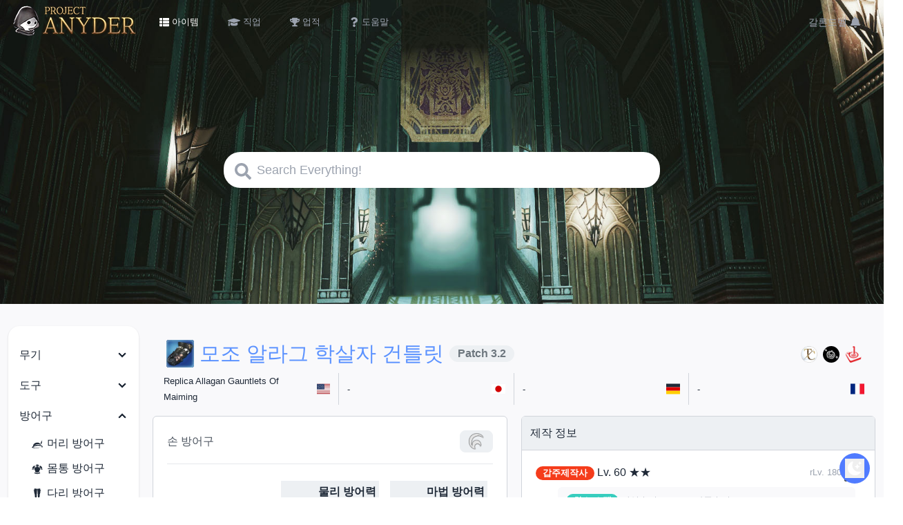

--- FILE ---
content_type: application/javascript; charset=utf-8
request_url: https://anyder.vercel.app/_next/static/chunks/630.1b4223ced4cf41c9.js
body_size: 2037
content:
"use strict";(self.webpackChunk_N_E=self.webpackChunk_N_E||[]).push([[630],{3579:function(e,s,n){n.d(s,{N:function(){return r},s:function(){return c}});var i=n(5893),l=n(1664),t=n.n(l),a=n(2016);function r(e){let{main:s,sub:n}=e;return(0,i.jsxs)("div",{className:"ml-8 mr-2 my-1 bg-base-200 rounded p-1 text-xs flex justify-between items-center",children:[(0,i.jsx)("div",{className:"grow flex flex-wrap gap-1",children:s}),(0,i.jsx)("div",{className:"flex-none flex items-center pr-1",children:n})]})}function c(e){let{id:s,icon:n,name:l,hq:r,amount:c}=e;return(0,i.jsx)("div",{className:"flex items-center leading-none",children:(0,i.jsxs)(t(),{href:"/item/"+s,children:[(0,i.jsx)("img",{src:(0,a._1)(n),alt:l,width:22,height:22,className:"mr-1"}),l,r&&(0,i.jsx)("img",{src:"/images/hq.png",alt:"HQ",width:12,height:12,className:"ml-1"}),c&&c>1&&" x"+c]})})}},1615:function(e,s,n){n.d(s,{Z:function(){return r}});var i=n(5893),l=n(1664),t=n.n(l),a=n(2016);function r(e){let{badge:s,color:n,link:l,icon:r,level:c,stars:m,name:d,zone:x,byline:o}=e,h=(0,i.jsxs)(i.Fragment,{children:[r&&(0,i.jsx)("img",{src:r,alt:d,width:22,height:22,className:"ml-1"}),c&&" Lv. "+c,m&&" "+(0,a.F1)(m)," ",d,x&&(0,i.jsxs)("span",{className:"text-gray-400 text-xs",children:[" ",x]})]});return(0,i.jsxs)("div",{className:"flex flex-row justify-between items-center mb-0.5",children:[(0,i.jsxs)("span",{children:[(0,i.jsx)("span",{className:"badge badge-xs h-inherit py-0.5 "+(n||""),children:s}),l?(0,i.jsx)(t(),{href:l,children:h}):h]}),o&&(0,i.jsx)("span",{className:"text-gray-400 text-xs",children:o})]})}},7591:function(e,s,n){n.r(s),n.d(s,{default:function(){return x}});var i=n(5893),l=n(1664),t=n.n(l),a=n(4753),r=n(1615),c=n(3579),m=n(2016),d=n(4820);function x(e){let{it:s,partials:n,database:l,className:x=""}=e;return(0,i.jsxs)(a.Z,{title:"사용 정보",className:x,children:[s.tradeCurrency&&s.tradeCurrency.map(e=>(0,i.jsxs)(i.Fragment,{children:[(0,i.jsx)(r.Z,{badge:"교환",color:"badge-error",name:e.shop}),(0,i.jsx)("div",{className:"ml-8 mr-2",children:e.npcs.map((e,s)=>{let l=(0,m.qv)(e,"npc",n);return l?(0,i.jsxs)("p",{children:["ㄴ ",l.n," ",l.l&&m.Jf[l.l]?(0,i.jsx)("span",{className:"text-gray-400 text-xs",children:m.Jf[l.l].name+(l.c?" X:"+l.c[0]+", Y:"+l.c[1]:"")}):""]},s):null})}),(0,i.jsx)("div",{className:"pb-3",children:e.listings.map((e,s)=>(0,i.jsx)(c.N,{main:e.item.map((e,s)=>{let t=(0,m.qv)(e.id,"item",n,l);return t?(0,i.jsx)(c.s,{id:t.i,icon:t.c,name:t.n,hq:e.hq,amount:e.amount},s):null}),sub:e.currency.map((e,s)=>{let a=(0,m.qv)(e.id,"item",n,l);return a?(0,i.jsxs)("div",{className:"inline-flex items-center leading-none ml-2 min-w-[50px]",children:[(0,i.jsx)(t(),{href:"/item/"+a.i,children:(0,i.jsx)("img",{src:(0,m._1)(a.c),alt:a.n,width:22,height:22,title:a.n,className:"mr-1"})})," ","x ",e.amount.toLocaleString()]},s):null})},s))})]})),s.usedInQuest&&s.usedInQuest.map((e,s)=>{let l=(0,m.qv)(e,"quest",n);return l?(0,i.jsx)(r.Z,{badge:"퀘스트",color:"badge-info",name:l.n,zone:l.l},s):null}),s.requiredByLeves&&s.requiredByLeves.map((e,s)=>{var l;let t=(0,m.qv)(e,"leve",n);return t?(0,i.jsx)(r.Z,{badge:"길드의뢰",color:"badge-accent",level:t.l,name:t.n,zone:null===(l=m.Jf[t.p])||void 0===l?void 0:l.name},s):null}),s.loot&&s.loot.map((e,t)=>{let a=(0,m.qv)(e,"item",n,l,s);return a?(0,i.jsx)(r.Z,{badge:"사용",color:"badge-warning",link:"/item/"+a.i,icon:(0,m._1)(a.c),name:a.n},t):null}),s.delivery&&(0,i.jsx)(r.Z,{badge:"군표",color:"badge-info",name:"총사령부 납품",byline:(0,i.jsxs)(i.Fragment,{children:[(0,i.jsx)("img",{src:(0,m._1)(65005),alt:"군표",title:"군표",width:22,height:22})," ",s.delivery.toLocaleString()]})}),s.supply&&(0,i.jsx)(r.Z,{badge:"군표",color:"badge-info",name:"총사령부 납품",byline:(0,i.jsxs)(i.Fragment,{children:[(0,i.jsx)("img",{src:(0,m._1)(65005),alt:"군표",title:"군표",width:22,height:22})," ",s.supply.seals.toLocaleString()," \xa0",(0,i.jsx)("img",{src:"/images/xp.png",alt:"경험치",title:"경험치",width:20,height:20})," ",s.supply.xp.toLocaleString()]})}),s.reducesTo&&s.reducesTo.map((e,t)=>{let a=(0,m.qv)(e,"item",n,l,s);return a?(0,i.jsx)(r.Z,{badge:"정제",link:"/item/"+a.i,icon:(0,m._1)(a.c),name:a.n},t):null}),s.unlocks&&(0,i.jsxs)(i.Fragment,{children:[(0,i.jsx)(r.Z,{badge:"기타",name:"제작법/채집물 해금"}),(0,i.jsx)("div",{className:"pb-3",children:s.unlocks.map((e,t)=>{let a=(0,m.qv)(e,"item",n,l,s);return a?(0,i.jsx)(c.N,{main:(0,i.jsx)(c.s,{id:a.i,icon:a.c,name:a.n})},t):null})})]}),s.customize&&(0,i.jsxs)(i.Fragment,{children:[(0,i.jsx)(r.Z,{badge:"기타",name:"헤어스타일 해금"}),(0,i.jsx)("div",{className:"pb-3",children:(0,i.jsx)("div",{className:"ml-8 mr-2 my-1 bg-base-200 rounded p-1 text-xs",children:(0,i.jsx)("div",{className:"grid grid-cols-3 sm:grid-cols-4 justify-items-center gap-1",children:s.customize.map((e,s)=>(0,i.jsx)("img",{src:d.b+"/icons/customize/"+e+".png",alt:"헤어",className:"col-span-1"},s))})})})]}),s.bingoData&&(0,i.jsxs)(i.Fragment,{children:[(0,i.jsx)(r.Z,{badge:"기타",name:"빙고 달성 보상"}),s.bingoData.map(e=>{let s=[];return e.rewards.forEach(e=>{e.forEach(e=>{s.every(s=>s.item!==e.item)&&s.push(e)})}),(0,i.jsx)(i.Fragment,{children:s.map((e,s)=>{let t=(0,m.qv)(e.item,"item",n,l);return t?(0,i.jsx)(c.N,{main:(0,i.jsx)(c.s,{id:e.item,name:t.n,icon:t.c}),sub:(0,i.jsxs)("div",{children:[e.amount," 개"]})},s):null})})})]}),s.ingredient_of&&(0,i.jsxs)(i.Fragment,{children:[(0,i.jsx)(r.Z,{badge:"재료",name:"제작 재료"}),(0,i.jsx)("div",{className:"pb-3",children:Object.entries(s.ingredient_of).map((e,t)=>{let[a,r]=e,d=(0,m.qv)(a,"item",n,l,s);return d?(0,i.jsx)(c.N,{main:(0,i.jsx)(c.s,{id:a,name:d.n,icon:d.c}),sub:(0,i.jsxs)("div",{children:[r," 개"]})},t):null})})]}),s.masterpiece&&(0,i.jsx)(i.Fragment,{}),s.satisfaction&&s.satisfaction.map(e=>{var t,a;let c=(0,m.qv)(e.npc,"npc",n);return c?(0,i.jsxs)(i.Fragment,{children:[(0,i.jsx)(r.Z,{badge:"단골거래",color:"badge-info",level:e.level,name:c.n,zone:null!==(a=null===(t=m.Jf["".concat(c.l)])||void 0===t?void 0:t.name)&&void 0!==a?a:"Unknown",byline:e.probability>1?"보너스 확률 "+e.probability+"%":void 0}),(0,i.jsxs)("div",{className:"text-xs bg-base-200 ml-8 py-1 rounded text-center",children:[(0,i.jsxs)("div",{className:"inline-flex flex-col w-1/5",children:[(0,i.jsxs)("div",{className:"flex justify-center items-center",children:[(0,i.jsx)("img",{src:"/images/Collectable.png",alt:"소장 가치",title:"소장 가치",width:18,height:18}),"소장 가치"]}),e.rating.map((e,s)=>(0,i.jsx)("div",{children:e},s))]}),(0,i.jsxs)("div",{className:"inline-flex flex-col w-1/5",children:[(0,i.jsxs)("div",{className:"flex justify-center items-center",children:[(0,i.jsx)("img",{src:"/images/Satisfaction.png",alt:"우호도",title:"우호도",width:18,height:18}),"우호도"]}),e.satisfaction.map((e,s)=>(0,i.jsx)("div",{children:e},s))]}),(0,i.jsxs)("div",{className:"inline-flex flex-col w-1/5",children:[(0,i.jsxs)("div",{className:"flex justify-center items-center",children:[(0,i.jsx)("img",{src:(0,m._1)(65002),alt:"길",title:"길",width:18,height:18}),"길"]}),e.gil.map((e,s)=>(0,i.jsx)("div",{children:e},s))]}),e.items.map((e,t)=>{let a=(0,m.qv)(e.id,"item",n,l,s);return a?(0,i.jsxs)("div",{className:"inline-flex flex-col w-1/5",children:[(0,i.jsxs)("div",{className:"flex justify-center items-center",children:[(0,i.jsx)("img",{src:(0,m._1)(a.c),alt:a.n,title:a.n,width:18,height:18}),a.n.replace("제작자용 화폐: ","")]}),e.amount.map((e,s)=>(0,i.jsx)("div",{children:e},s))]},t):null})]})]}):null})]})}}}]);